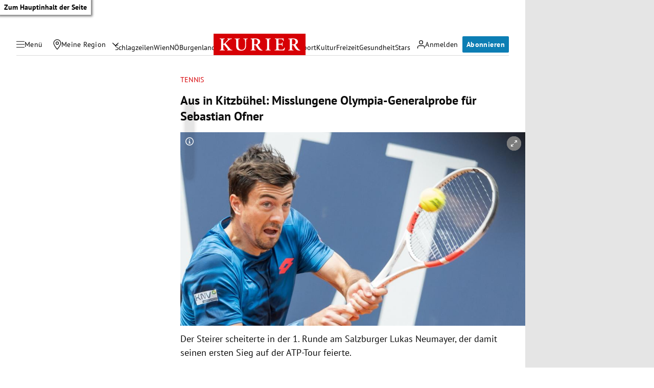

--- FILE ---
content_type: application/javascript; charset=utf-8
request_url: https://fundingchoicesmessages.google.com/f/AGSKWxUpkG5w95DvQa-pLZCwET4WwnwC2EJXmj2RJg6GkBMjptvNmOyYyO_1hHK3dXWzQJNXsvLj8Rzx0oDhYf8c4aDCHiP1CTZFfD7pp5SYkxbo2EtVthIHYc3s7qwDIbW9BPqolipUZ2iBoCy12ryvlvXT2EBu_zzySAydtG7WK0e8S3A-2p7TiKkN-9Ts/_.za/ads./spc_fi.php_webad_/lib/ads./ads01.
body_size: -1292
content:
window['b8b516e9-00a9-4857-ad32-ae1503862e2b'] = true;

--- FILE ---
content_type: application/javascript; charset=utf-8
request_url: https://fundingchoicesmessages.google.com/f/AGSKWxXZaLewNBZHGZEiOzPtBYjbFv6Cepd11EaHwHdORuhcrTrhl00pDijD0DPXgK_XavBw3hnK1DRGHZQc3WRH4pHKQanFznjLyiojTaZMkh3W4e1MlwMKljfB3txkqayApNPMwYNRfA==?fccs=W251bGwsbnVsbCxudWxsLG51bGwsbnVsbCxudWxsLFsxNzY4Nzg4MDU4LDI1MDAwMDAwMF0sbnVsbCxudWxsLG51bGwsW251bGwsWzcsNl0sbnVsbCxudWxsLG51bGwsbnVsbCxudWxsLG51bGwsbnVsbCxudWxsLG51bGwsMV0sImh0dHBzOi8va3VyaWVyLmF0L3Nwb3J0L3Rlbm5pcy9vbHltcGlhLXNlYmFzdGlhbi1vZm5lci1sdWthcy1uZXVtYXllci1raXR6YnVlaGVsLWdlbmVyYWxpLW9wZW4tZ3VlbnRlci1icmVzbmlrLzQwMjkyODIxNCIsbnVsbCxbWzgsIk05bGt6VWFaRHNnIl0sWzksImVuLVVTIl0sWzE2LCJbMSwxLDFdIl0sWzE5LCIyIl0sWzE3LCJbMF0iXSxbMjQsIiJdLFsyOSwiZmFsc2UiXV1d
body_size: 111
content:
if (typeof __googlefc.fcKernelManager.run === 'function') {"use strict";this.default_ContributorServingResponseClientJs=this.default_ContributorServingResponseClientJs||{};(function(_){var window=this;
try{
var np=function(a){this.A=_.t(a)};_.u(np,_.J);var op=function(a){this.A=_.t(a)};_.u(op,_.J);op.prototype.getWhitelistStatus=function(){return _.F(this,2)};var pp=function(a){this.A=_.t(a)};_.u(pp,_.J);var qp=_.Zc(pp),rp=function(a,b,c){this.B=a;this.j=_.A(b,np,1);this.l=_.A(b,_.Nk,3);this.F=_.A(b,op,4);a=this.B.location.hostname;this.D=_.Dg(this.j,2)&&_.O(this.j,2)!==""?_.O(this.j,2):a;a=new _.Og(_.Ok(this.l));this.C=new _.bh(_.q.document,this.D,a);this.console=null;this.o=new _.jp(this.B,c,a)};
rp.prototype.run=function(){if(_.O(this.j,3)){var a=this.C,b=_.O(this.j,3),c=_.dh(a),d=new _.Ug;b=_.fg(d,1,b);c=_.C(c,1,b);_.hh(a,c)}else _.eh(this.C,"FCNEC");_.lp(this.o,_.A(this.l,_.Ae,1),this.l.getDefaultConsentRevocationText(),this.l.getDefaultConsentRevocationCloseText(),this.l.getDefaultConsentRevocationAttestationText(),this.D);_.mp(this.o,_.F(this.F,1),this.F.getWhitelistStatus());var e;a=(e=this.B.googlefc)==null?void 0:e.__executeManualDeployment;a!==void 0&&typeof a==="function"&&_.Qo(this.o.G,
"manualDeploymentApi")};var sp=function(){};sp.prototype.run=function(a,b,c){var d;return _.v(function(e){d=qp(b);(new rp(a,d,c)).run();return e.return({})})};_.Rk(7,new sp);
}catch(e){_._DumpException(e)}
}).call(this,this.default_ContributorServingResponseClientJs);
// Google Inc.

//# sourceURL=/_/mss/boq-content-ads-contributor/_/js/k=boq-content-ads-contributor.ContributorServingResponseClientJs.en_US.M9lkzUaZDsg.es5.O/d=1/exm=ad_blocking_detection_executable,kernel_loader,loader_js_executable/ed=1/rs=AJlcJMzanTQvnnVdXXtZinnKRQ21NfsPog/m=cookie_refresh_executable
__googlefc.fcKernelManager.run('\x5b\x5b\x5b7,\x22\x5b\x5bnull,\\\x22kurier.at\\\x22,\\\x22AKsRol91hyi4fnEiEFQsgk8o2LgQ0UzFAuRFMP_RFtUT2CrwLLy_x-dgG24otZvF4E_Qlo1pG_JZlkhdLnLzENZecfcuv0AoZm7jiTx9egfs-g0_9dzh_iLQ0KZvi3OJkgFxddEPlOOLdliTrWs_wW5OV0VJn8qFTQ\\\\u003d\\\\u003d\\\x22\x5d,null,\x5b\x5bnull,null,null,\\\x22https:\/\/fundingchoicesmessages.google.com\/f\/AGSKWxW0W0d0UYMNXdTsL59SFpXRs6JAQ5W-N3vc_3htHTkEJ4abGeeNPKLrKAOP-soTynmHKjeURVyUkb91GYxqIHGszT8AY8HHUqcxPJiyk2_tc0mlOuIjcnHUv7psgQY8e4d_Dh7yAw\\\\u003d\\\\u003d\\\x22\x5d,null,null,\x5bnull,null,null,\\\x22https:\/\/fundingchoicesmessages.google.com\/el\/AGSKWxWMao4Gut9o1Q9IZUl0mW8J1DGgGlofMecEEz0VB_VVpCZ1MDjBzz613A9M5WjSX4bPRo9FB9Oz1TtXsM85ZQA1VBK7WqrZ1rSecf5xUmCHQphrvFo57nAc_Yo-C1Hsa87dqztzYA\\\\u003d\\\\u003d\\\x22\x5d,null,\x5bnull,\x5b7,6\x5d,null,null,null,null,null,null,null,null,null,1\x5d\x5d,\x5b3,1\x5d\x5d\x22\x5d\x5d,\x5bnull,null,null,\x22https:\/\/fundingchoicesmessages.google.com\/f\/AGSKWxUOMsZTbypOtsurtvb94I39YlHTewqEkMb0AsbYctsRHIZNeetuujnk2CKRpLUfIfAGBk8cddA70MGJzgw9qMi4BzL7yOyBQgNfvZ4GwXjd-rNq91bbfTjxmbiPD_q6wg6eKtzODg\\u003d\\u003d\x22\x5d\x5d');}